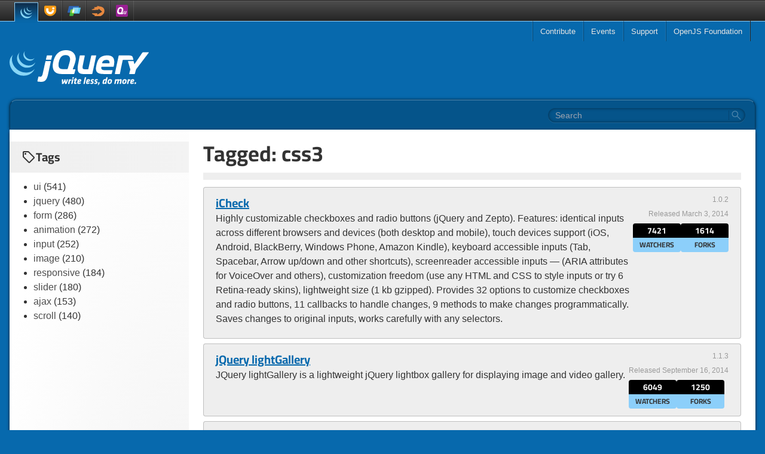

--- FILE ---
content_type: text/html
request_url: https://plugins.jquery.com/tag/css3/
body_size: 11912
content:

<!doctype html>
<html lang="en" class="bg-background h-full">
  <head>
    <meta charset="utf-8">
    <meta name="viewport" content="width=device-width, initial-scale=1.0">
    <title data-pagefind-meta="title">css3 | The jQuery Plugin Registry</title>
    <meta name="description" content="Static archive of the old plugins.jquery.com site.">
    
<link rel="icon" href="/favicon.ico">
<link rel="icon" type="image/svg+xml" href="/favicon.svg"></link>
<link rel="apple-touch-icon" href="/apple-touch-icon.png">
    
    <link rel="stylesheet" href="/style.css?v=1727482701474"/>
  </head>
  <body class="flex flex-col h-full items-center">
    <a href="#skip" class="sr-only">Skip to main content</a>
    <header class="flex w-full justify-center border-t border-t-gray-dark bg-gradient-to-b from-[#5c5a5a] from-[1px] via-[#4d4d4d] via-[1px] to-gray-dark border-b border-b-blue-light z-50">
  <div class="flex flex-row justify-between items-center px-6 w-full max-w-screen-xl">
    <ul class="flex flex-row items-end">
      <li>
        <a href="https://jquery.com/" title="jQuery" class="link-nav link-nav-mobile bg-gradient-to-b from-[#102d49] to-background !border-x-blue-light border-t border-t-blue-light mb-[-1px] h-[32px]">
          <svg width="20" height="20" viewBox="0 0 70 70" fill="none" xmlns="http://www.w3.org/2000/svg">
<path d="M5.3599 17.9265C-0.716143 26.6557 0.0349002 38.0125 4.68386 47.2885C4.78751 47.5151 4.9073 47.7292 5.02136 47.9479C5.08646 48.0901 5.16094 48.2317 5.24063 48.3713C5.27552 48.4479 5.33022 48.5323 5.375 48.6073C5.45 48.7593 5.52918 48.8984 5.60886 49.0432C5.75834 49.2943 5.9073 49.55 6.05678 49.7995C6.14115 49.9385 6.22136 50.0781 6.31563 50.2177C6.47448 50.4864 6.65886 50.7521 6.82344 51.0208C6.89792 51.1355 6.96771 51.2473 7.0474 51.3593C7.28594 51.7229 7.52552 52.0812 7.78907 52.4344C7.78907 52.4448 7.79896 52.4547 7.80886 52.4588C7.84844 52.5188 7.89323 52.576 7.93282 52.6307C8.15678 52.9369 8.38074 53.236 8.61511 53.5317C8.69479 53.6412 8.78386 53.7505 8.86407 53.8573C9.0776 54.1167 9.28698 54.3749 9.49531 54.6317C9.57552 54.7235 9.6547 54.8208 9.73959 54.9156C10.0182 55.2516 10.312 55.5849 10.6109 55.9136C10.6109 55.9183 10.6203 55.9249 10.6255 55.9328C10.6354 55.9453 10.6453 55.9579 10.6651 55.9703C10.9536 56.2864 11.2474 56.5969 11.5464 56.9057C11.6406 57.0005 11.7349 57.0927 11.8396 57.1921C12.0682 57.424 12.2974 57.6579 12.5417 57.886C12.6412 57.9812 12.7401 58.0729 12.8354 58.1645C13.1536 58.4636 13.4719 58.7625 13.8052 59.0484C13.8104 59.0536 13.8156 59.0563 13.8203 59.0604C13.875 59.1083 13.9349 59.1557 13.9849 59.2027C14.2781 59.4536 14.5724 59.7027 14.8703 59.9489C14.9901 60.0489 15.1093 60.1432 15.2292 60.2401C15.4781 60.4369 15.7265 60.6255 15.9751 60.8151C16.1047 60.912 16.2344 61.012 16.3688 61.114C16.6375 61.3151 16.9161 61.512 17.1896 61.7057C17.2891 61.7781 17.3885 61.8505 17.4932 61.9172C17.5183 61.9396 17.5479 61.9599 17.5729 61.9797C17.8464 62.1588 18.1052 62.3328 18.3745 62.5099C18.4932 62.5864 18.6084 62.6615 18.7229 62.738C19.1407 63.0047 19.5584 63.2609 19.9719 63.5099C20.0912 63.5724 20.2104 63.6396 20.3251 63.7063C20.6333 63.8855 20.9473 64.0625 21.2656 64.2317C21.4396 64.3287 21.614 64.4136 21.7927 64.5027C22.0073 64.6197 22.2312 64.7391 22.4604 64.8563C22.5151 64.8781 22.5697 64.8984 22.6193 64.926C22.7136 64.9683 22.8031 65.0156 22.8927 65.0599C23.2417 65.2317 23.5995 65.3937 23.9683 65.5579C24.0375 65.5907 24.112 65.6197 24.1869 65.6579C24.5995 65.8364 25.0131 66.0083 25.436 66.1749C25.536 66.2125 25.6349 66.2573 25.7396 66.2916C26.1229 66.4416 26.5208 66.588 26.914 66.7297C26.964 66.75 27.0084 66.7651 27.0584 66.7817C27.4964 66.9317 27.9292 67.0729 28.3724 67.2104C28.4765 67.2401 28.5812 67.2771 28.6907 67.3047C29.1437 67.4416 29.5812 67.6011 30.0443 67.688C59.4213 73.0432 67.9563 50.0333 67.9563 50.0333C60.7855 59.3667 48.0599 61.8328 36.0068 59.0907C35.5584 58.9891 35.1156 58.8469 34.6631 58.7125C34.5579 58.6823 34.4385 58.6479 34.3339 58.6104C33.8964 58.4787 33.4636 58.3364 33.0407 58.1921C32.9807 58.1724 32.9161 58.1505 32.8563 58.1249C32.4735 57.9937 32.0953 57.8489 31.7167 57.7027C31.612 57.6579 31.5027 57.6197 31.3979 57.5803C30.9797 57.4161 30.5672 57.2396 30.164 57.0625C30.0745 57.0307 29.9995 56.9927 29.9145 56.9583C29.562 56.7964 29.2235 56.6375 28.8797 56.4729C28.7755 56.4287 28.6807 56.3781 28.576 56.326C28.3073 56.1989 28.0391 56.0573 27.7755 55.9183C27.5912 55.8235 27.4115 55.7364 27.2375 55.6396C26.914 55.4656 26.5907 55.2812 26.2672 55.1021C26.1672 55.0344 26.0579 54.9771 25.9432 54.9156C25.5255 54.6667 25.1021 54.4104 24.6896 54.1464C24.5703 54.0713 24.4604 53.9969 24.3511 53.9197C24.0473 53.7287 23.7484 53.5265 23.4552 53.3276C23.3604 53.2604 23.2661 53.1907 23.1667 53.1213C22.8828 52.9219 22.6041 52.7208 22.3208 52.5136C22.2011 52.4193 22.0765 52.3249 21.9473 52.2307C21.6932 52.0339 21.4396 51.8401 21.186 51.6355C21.076 51.5437 20.9625 51.4536 20.8521 51.3645C20.524 51.1011 20.2156 50.8364 19.9016 50.5631C19.8719 50.5307 19.8276 50.5031 19.7921 50.476C19.4588 50.1776 19.1255 49.8719 18.7969 49.5677C18.6973 49.4735 18.6136 49.386 18.5136 49.2964C18.2751 49.0625 18.036 48.8339 17.8021 48.5969C17.7027 48.4979 17.6125 48.4057 17.5183 48.3115C17.2193 48.0099 16.9255 47.6989 16.6375 47.3807C16.6224 47.3677 16.6073 47.3536 16.5921 47.336C16.2891 47.0027 15.9953 46.664 15.7021 46.3203C15.6219 46.2287 15.5473 46.1344 15.4683 46.0443C15.2536 45.7807 15.0396 45.5145 14.8208 45.2505C14.7516 45.1484 14.6713 45.0516 14.5917 44.9521C14.338 44.6255 14.0943 44.3 13.8505 43.964C7.16146 34.8391 4.74792 22.2464 10.0984 11.912" fill="#88D6F6"/>
<path d="M24.2219 10.5683C19.8172 16.8885 20.0615 25.3516 23.4901 32.0396C24.0573 33.1593 24.7041 34.2473 25.4307 35.2803C26.088 36.2255 26.8145 37.3453 27.6953 38.1041C28.0036 38.4527 28.3369 38.7912 28.6807 39.1317C28.7656 39.2161 28.8505 39.2989 28.9396 39.388C29.2683 39.7036 29.6016 40.0151 29.9448 40.3183C29.9552 40.3312 29.9745 40.3437 29.9849 40.3563C29.9896 40.3588 29.9948 40.3636 29.9948 40.3636C30.3776 40.7021 30.7661 41.0229 31.1693 41.3364C31.2636 41.4036 31.3484 41.4787 31.4427 41.5459C31.8412 41.8568 32.2495 42.1547 32.662 42.4484C32.6771 42.4536 32.6869 42.4636 32.7073 42.4713C32.886 42.6005 33.0751 42.7203 33.2693 42.8443C33.3536 42.8989 33.4432 42.9636 33.5281 43.0161C33.8312 43.2131 34.1303 43.3964 34.4385 43.5787C34.4839 43.6011 34.5281 43.6255 34.5729 43.6479C34.8317 43.8047 35.1052 43.9588 35.3797 44.0984C35.474 44.1557 35.5683 44.2005 35.6631 44.2527C35.8521 44.3469 36.0412 44.4469 36.2251 44.5437C36.25 44.5568 36.2855 44.5708 36.3151 44.5839C36.7031 44.7755 37.0964 44.9521 37.4844 45.1292C37.5787 45.1661 37.6588 45.1984 37.7479 45.236C38.0672 45.3724 38.3901 45.5073 38.7088 45.6292C38.8527 45.6765 38.9875 45.7328 39.1219 45.7807C39.4151 45.8849 39.714 45.9869 40.0079 46.0839C40.1516 46.1317 40.2812 46.1713 40.4109 46.2136C40.8287 46.3459 41.2521 46.5151 41.6948 46.5839C64.3688 50.3443 69.614 32.8781 69.614 32.8781C64.8912 39.6817 55.7484 42.9213 45.9948 40.3885C45.5568 40.2765 45.1292 40.1516 44.7104 40.0151C44.576 39.9807 44.4573 39.938 44.3276 39.8932C44.024 39.7964 43.7197 39.6937 43.4265 39.5849C43.2921 39.5355 43.1531 39.4849 43.0188 39.4328C42.6953 39.3063 42.3719 39.1817 42.0579 39.0421C41.9636 39.0047 41.874 38.9729 41.7995 38.9328C41.3964 38.7583 40.9979 38.5713 40.6099 38.3855C40.4109 38.2833 40.2167 38.1839 40.0177 38.0797C39.8984 38.0197 39.7839 37.9625 39.6792 37.9079C39.4151 37.7708 39.1713 37.6265 38.9224 37.4797C38.8636 37.4473 38.8031 37.4172 38.7432 37.3823C38.4401 37.1984 38.126 37.0145 37.838 36.8224C37.738 36.7656 37.6536 36.7005 37.5593 36.6412C37.3599 36.5145 37.1661 36.3875 36.9615 36.2505C36.5489 35.964 36.1459 35.6609 35.7427 35.3568C35.6479 35.2803 35.5584 35.2104 35.4688 35.1355C31.1885 31.7661 27.8047 27.1583 26.2027 21.9401C24.5104 16.5203 24.8833 10.4364 27.8 5.50214" fill="#88D6F6"/>
<path d="M40.0776 5.07187C37.4797 8.88334 37.2307 13.6193 39.0219 17.8245C40.9235 22.2937 44.8099 25.7995 49.3391 27.4588C49.5229 27.5312 49.7073 27.5912 49.8964 27.6557C49.9812 27.6803 50.0604 27.7079 50.1505 27.7349C50.414 27.8172 50.6776 27.9167 50.9511 27.9693C63.4771 30.388 66.8719 21.5416 67.7823 20.2401C64.8016 24.5255 59.8 25.5527 53.6636 24.0625C53.1807 23.9453 52.6531 23.7713 52.1855 23.6021C51.5885 23.3907 50.9964 23.1443 50.4188 22.8729C49.3391 22.3484 48.2937 21.7161 47.3281 20.9844C41.8339 16.8193 38.4303 8.87401 42.0131 2.40161" fill="#88D6F6"/>
</svg>

        </a>
      </li>
      <li>
        <a href="https://jqueryui.com/" title="jQuery UI" class="link-nav link-nav-mobile">
          <svg width="20" height="20" viewBox="0 0 70 70" fill="none" xmlns="http://www.w3.org/2000/svg">
<path fill-rule="evenodd" clip-rule="evenodd" d="M61.3657 5.11302H7.87255C3.62464 5.11302 0 8.83794 0 13.0823V14.8195V24.2795V31.849C0 50.6645 15.9509 65.9211 34.9877 65.9211C54.0236 65.9211 69.97 50.6645 69.97 31.849V24.2795V14.8195V13.0823C69.97 8.83794 65.6146 5.11302 61.3657 5.11302Z" fill="#F89C15"/>
<path fill-rule="evenodd" clip-rule="evenodd" d="M12.0191 32.2942C12.0191 44.8454 22.1124 54.8576 34.8118 54.8576C47.5116 54.8576 57.609 44.689 57.609 31.969H46.1158C46.1158 38.3288 41.4181 43.4939 35.0725 43.4939C28.7193 43.4939 24.0297 38.5688 24.0297 32.2942V21.3684H12.0191V32.2942Z" fill="white"/>
<path fill-rule="evenodd" clip-rule="evenodd" d="M12.0191 32.0476C12.0191 44.5957 22.1124 54.734 34.8118 54.734C47.5116 54.734 57.609 44.689 57.609 31.969H46.1158C46.1158 38.3288 41.4181 43.3704 35.0725 43.3704C28.7193 43.3704 24.0297 38.3181 24.0297 32.0476V21.3684H12.0191V32.0476Z" fill="white"/>
<path fill-rule="evenodd" clip-rule="evenodd" d="M48.9871 14.4343L46.3044 25.4197L57.4209 28.2571L60.2957 17.2733L48.9871 14.4343Z" fill="white"/>
</svg>

        </a>
      </li>
      <li>
        <a href="https://jquerymobile.com/" title="jQuery Mobile" class="link-nav link-nav-mobile">
          <svg width="22" height="22" viewBox="0 0 70 70" fill="none" xmlns="http://www.w3.org/2000/svg">
<path d="M60.3543 9.87523H9.41779C8.33652 9.87523 7.26891 10.6606 7.02802 11.719L0.0461171 43.0723C-0.188506 44.1293 0.495075 45.0461 1.58113 45.0461H51.895C52.9748 45.0461 54.0468 44.0932 54.28 43.0381L61.2652 11.694C61.4998 10.6344 61.4311 9.87523 60.3543 9.87523Z" fill="#2E64B3"/>
<path d="M68.6322 18.1467H31.7974C30.7158 18.1467 29.6452 19.0313 29.4073 20.0889L23.2111 48.0386C22.975 49.1003 23.6601 50.2163 24.7413 50.2163H61.411C62.4907 50.2163 63.5599 49.1096 63.7989 48.0508L69.995 20.3209C70.2333 19.2692 69.7198 18.1467 68.6322 18.1467Z" fill="#56C5F2"/>
<path d="M31.7974 18.1466C30.7158 18.1466 29.6452 19.1249 29.4073 20.1796L23.8685 45.0461H51.895C52.9748 45.0461 54.0468 44.0666 54.2799 43.0152L59.7998 18.1466H31.7974Z" fill="#88D6F6"/>
<path d="M36.0465 27.9772H19.341C18.2564 27.9772 17.1855 28.7334 16.9442 29.7911L9.97774 60.4958C9.73389 61.5509 10.4179 62.6318 11.5025 62.6318H28.1899C29.2701 62.6318 30.3447 61.5018 30.5841 60.4442L37.5509 29.9195C37.7918 28.8677 37.1528 27.9834 36.0701 27.9834" fill="#41B73C"/>
<path d="M36.0465 27.9772H19.341C18.2565 27.9772 17.1855 28.8301 16.9442 29.8821L13.4747 45.0461H34.0869L37.5509 29.8755" fill="#7FCD48"/>
<path d="M36.0465 27.9772H27.6952L23.2111 48.153C22.975 49.2129 23.6601 50.2163 24.7413 50.2163H32.9742L37.5509 30.0323C37.7918 28.9806 37.1528 28.0181 36.0701 28.0181" fill="#ACD91A"/>
<path d="M36.1048 27.9772H27.6952L23.9268 45.0461H34.1452L37.6088 29.9194C37.8497 28.8628 37.1876 27.9772 36.1048 27.9772Z" fill="white"/>
</svg>

        </a>
      </li>
      <li>
        <a href="https://github.com/jquery/sizzle/wiki" title="Sizzle" class="link-nav link-nav-mobile">
          <svg width="30" height="30" viewBox="0 0 32 32" version="1.1" xmlns="http://www.w3.org/2000/svg" xmlns:xlink="http://www.w3.org/1999/xlink">
<path fill="#e7883f" d="M16.459 14.507l0.232-0.883c0.372-1.41 0.434-1.41 1.891-0.108 0.713 0.636 2.077 1.844 3.038 2.681 1.131 1.008 1.689 1.596 1.581 1.705-0.139 0.139-8.586 5.037-8.617 4.99-0.016 0 0.046-0.434 0.139-0.961 0.264-1.566 1.010-1.395-4.321-1.395l-5.025-0.063v0.45c0 0.682 0.837 1.302 3.239 2.449l2.108 0.992-0.372 0.31c-0.217 0.171-0.589 0.357-0.821 0.403-1.844 0.372 1.503 0.697 6.463 0.635l4.030-0.046 1.689-0.837c1.457-0.698 1.875-1.007 2.96-2.092 1.395-1.395 2.247-2.836 2.557-4.37 0.109-0.496 0.155-1.689 0.124-2.759-0.046-1.782-0.078-1.937-0.573-2.96-1.271-2.573-3.72-3.968-7.904-4.479-1.844-0.232-2.805-0.496-3.689-1.023l-0.511-0.294v0.418c0.016 0.232 0.109 0.589 0.232 0.806 0.325 0.558 0.294 0.62-0.264 0.62-0.279 0-0.821 0.155-1.209 0.325-1.069 0.48-2.092 0.636-3.146 0.45-0.496-0.093-1.007-0.217-1.131-0.264s-0.217 0-0.217 0.093c0 0.31 0.636 1.534 0.992 1.922l0.357 0.387-0.527 0.078c-0.279 0.046-1.131 0.434-1.875 0.868-1.519 0.852-2.046 1.023-2.774 0.806-0.604-0.17-0.604-0.155-0.17 0.62l0.341 0.604z"></path>
</svg>

        </a>
      </li>
      <li>
        <a href="https://qunitjs.com/" title="QUnit" class="link-nav link-nav-mobile">
          <svg width="20" height="20" viewBox="0 0 70 70" fill="none" xmlns="http://www.w3.org/2000/svg">
<path d="M70.0743 62.2708C70.0743 66.0615 66.2516 70.0741 62.4481 70.0741H7.23348C3.43948 70.0741 0 66.0615 0 62.2708V7.04541C0 3.25472 3.43948 0.00321806 7.23348 0.00321806H62.4481C66.2516 0.00321806 70.0743 3.25472 70.0743 7.04541V62.2708Z" fill="#992094"/>
<path d="M61.4159 37.0606H57.587C57.3713 37.0606 57.1557 37.3488 57.1171 37.5556L55.7562 43.9122L54.3998 50.514C54.3517 50.7301 54.136 51.2077 53.9241 51.2077H51.6018H51.2127C48.5282 51.2077 48.8364 49.0742 49.3812 46.5315L49.406 46.3084L49.4624 45.9156L49.4732 45.8238L49.6003 45.1521L49.7298 44.4433C49.7701 44.2353 49.8301 43.9192 49.8659 43.7239L50.4864 40.6991L51.1088 37.5556C51.1533 37.3488 51.0126 37.0606 50.8005 37.0606H46.8622C46.6484 37.0606 46.4382 37.3488 46.3983 37.5556L45.77 41.631L44.8453 45.9156C43.8671 50.3676 43.9116 54.5824 49.2041 54.5824H49.3575H57.6722C57.8879 54.5824 58.0976 54.5824 58.138 54.3663L59.9311 46.0156L61.7259 37.5103C61.774 37.3104 61.6333 37.0606 61.4159 37.0606Z" fill="white"/>
<path d="M33.6006 34.1029L32.0449 40.3073L30.5328 45.4692C30.4366 45.8504 29.9377 45.8155 29.5796 45.8155H22.2417C16.6881 45.8155 15.3318 41.2834 16.6881 34.0751C18.0459 26.711 20.8227 22.3125 26.2981 21.843C33.788 21.2143 35.409 27.2885 33.6006 34.1029ZM38.3751 46.0852C38.3751 46.0852 41.8336 36.6677 42.6158 31.2175C43.6808 23.9383 40.4396 13.3773 27.8828 13.3773C15.4035 13.3773 9.97621 23.4595 7.90761 34.4225C5.84127 45.4658 8.55129 55.1528 20.9611 55.0761L30.7598 55.0332L39.9176 54.9983C40.2603 54.9983 40.6239 54.6752 40.7134 54.2976L42.3062 47.4797C42.3961 47.0915 42.1822 46.7789 41.83 46.7789L40.3029 46.7638L38.7736 46.7557C38.4673 46.7487 38.3016 46.5395 38.3328 46.2432L38.3751 46.0852Z" fill="white"/>
</svg>

        </a>
      </li>
    </ul>
    <input id="jq-menutoggle" type="checkbox" class="peer/menu hamburger-toggle sr-only"/>
    <label aria-label="Toggle Menu" for="jq-menutoggle" class="hamburger-lines cursor-pointer flex lg:hidden flex-col justify-between relative w-[18px] h-[14px]">
      <span class="hamburger-line"></span>
      <span class="hamburger-line"></span>
      <span class="hamburger-line"></span>
    </label>
    <script async src="/menu.js" type="text/javascript"></script>
    <nav class="fixed top-[34px] inset-x-0 bottom-0 bg-gray-dark text-white py-4 lg:relative lg:inset-auto lg:bg-transparent lg:p-0 lg:opacity-100 lg:transform-none peer-checked/menu:opacity-100 peer-checked/menu:transform-none opacity-0 translate-x-full transition-[opacity,transform] overflow-y-auto lg:overflow-visible">
  <ul class="lg:flex lg:flex-row lg:border-l lg:border-l-white/10 lg:border-r lg:border-r-gray-dark">
    <li class="dropdown">
      <a href="https://contribute.jquery.org/" class="link-nav">Contribute</a>
      <ul class="pl-4 lg:p-0">
        <li>
          <a href="https://cla.openjsf.org/" class="link-nav">CLA</a>
        </li>
        <li>
          <a href="https://contribute.jquery.org/style-guide/" class="link-nav">Style Guides</a>
        </li>
        <li>
          <a href="https://contribute.jquery.org/triage/" class="link-nav">Bug Triage</a>
        </li>
        <li>
          <a href="https://contribute.jquery.org/code/" class="link-nav">Code</a>
        </li>
        <li>
          <a href="https://contribute.jquery.org/documentation/" class="link-nav">Documentation</a>
        </li>
        <li>
          <a href="https://contribute.jquery.org/web-sites/" class="link-nav">Web Sites</a>
        </li>
      </ul>
    </li>
    <li>
      <a href="https://events.jquery.org/" class="link-nav">Events</a>
    </li>
    <li class="dropdown">
      <a href="https://jquery.com/support/" class="link-nav">Support</a>
      <ul>
        <li>
          <a href="https://learn.jquery.com/" class="link-nav">Learning Center</a>
        </li>
        <li>
          <a href="https://jquery.com/support/" class="link-nav">Chat</a>
        </li>
        <li>
          <a href="https://stackoverflow.com/tags/jquery/info" class="link-nav">Stack Overflow</a>
        </li>
      </ul>
    </li>
    <li class="dropdown">
      <a href="https://openjsf.org/" class="link-nav">OpenJS Foundation</a>
      <ul class="pl-4 lg:p-0">
        <li>
          <a href="https://openjsf.org/join" class="link-nav">Join</a>
        </li>
        <li>
          <a href="https://openjsf.org/members" class="link-nav">Members</a>
        </li>
        <li>
          <a href="https://jquery.com/team" class="link-nav">jQuery Team</a>
        </li>
        <li>
          <a href="https://openjsf.org/governance" class="link-nav">Governance</a>
        </li>
        <li>
          <a href="https://code-of-conduct.openjsf.org/" class="link-nav">Conduct</a>
        </li>
        <li>
          <a href="https://openjsf.org/about/project-funding-opportunities/" class="link-nav border-b-0">Donate</a>
        </li>
      </ul>
    </li>
  </ul>
</nav>

  </div>
</header>

    <div class="flex flex-col w-full grow p-4 max-w-screen-xl">
      <a href="/" class="self-center lg:self-start inline-block mt-8 mb-6">
        <img alt="jQuery Logo" src="/img/logo-white.svg" width="233" height="66"/>
      </a>
      <div id="search" class="relative w-full lg:rounded-t-xl lg:bg-black/20 lg:h-[50px] lg:flex lg:items-center lg:justify-end lg:px-4 lg:shadow-[0_0_5px_rgba(0,0,0,0.7)] lg:border-t lg:border-x lg:border-t-white/30 lg:border-x-black/30"></div>

      <main id="skip" class="relative flex flex-col w-full mt-4 -mb-4 shadow-[-3px_0_5px_-3px_rgb(0,0,0,0.8),3px_0_5px_-3px_rgb(0,0,0,0.8)] bg-white rounded-xl lg:rounded-t-none overflow-hidden lg:mt-0">
        
<div class="flex flex-col lg:flex-row-reverse">
  <div class="py-5 px-6 flex flex-col grow gap-2">
    
<h1>Tagged: css3</h1>
<hr/>


  <div class="flex flex-col gap-4 lg:flex-row py-3 px-5 border border-border rounded mb-2 bg-gray-lightest">
  <div class="flex flex-col grow gap-4">
    <a class="text-xl font-bold font-title" href="/icheck">iCheck</a>
    <p>Highly customizable checkboxes and radio buttons (jQuery and Zepto). Features: identical inputs across different browsers and devices (both desktop and mobile), touch devices support (iOS, Android, BlackBerry, Windows Phone, Amazon Kindle), keyboard accessible inputs (Tab, Spacebar, Arrow up/down and other shortcuts), screenreader accessible inputs — (ARIA attributes for VoiceOver and others), customization freedom (use any HTML and CSS to style inputs or try 6 Retina-ready skins), lightweight size (1 kb gzipped). Provides 32 options to customize checkboxes and radio buttons, 11 callbacks to handle changes, 9 methods to make changes programmatically. Saves changes to original inputs, works carefully with any selectors.</p>
  </div>
  <div class="flex flex-col gap-4 shrink-0">
    <div class="flex flex-col gap-2 text-gray-lighter text-xs lg:items-end lg:text-right">
      <p>1.0.2</p>
      <p>Released March 3, 2014</p>
    </div>
    <div class="flex flex-row gap-4 font-bold font-title text-center">
      <div class="flex flex-col w-[80px]">
        <div class="w-full py-[2px] px-2 rounded-t bg-black text-white text-sm">7421</div>
        <div class="w-full py-1 px-2 rounded-b bg-blue-light text-xs uppercase">Watchers</div>
      </div>
      <div class="flex flex-col w-[80px]">
        <div class="w-full py-[2px] px-2 rounded-t bg-black text-white text-sm">1614</div>
        <div class="w-full py-1 px-2 rounded-b bg-blue-light text-xs uppercase">Forks</div>
      </div>
    </div>
  </div>
</div>


  <div class="flex flex-col gap-4 lg:flex-row py-3 px-5 border border-border rounded mb-2 bg-gray-lightest">
  <div class="flex flex-col grow gap-4">
    <a class="text-xl font-bold font-title" href="/lightGallery">jQuery lightGallery</a>
    <p>JQuery lightGallery is a lightweight jQuery lightbox gallery for displaying image and video gallery.</p>
  </div>
  <div class="flex flex-col gap-4 shrink-0">
    <div class="flex flex-col gap-2 text-gray-lighter text-xs lg:items-end lg:text-right">
      <p>1.1.3</p>
      <p>Released September 16, 2014</p>
    </div>
    <div class="flex flex-row gap-4 font-bold font-title text-center">
      <div class="flex flex-col w-[80px]">
        <div class="w-full py-[2px] px-2 rounded-t bg-black text-white text-sm">6049</div>
        <div class="w-full py-1 px-2 rounded-b bg-blue-light text-xs uppercase">Watchers</div>
      </div>
      <div class="flex flex-col w-[80px]">
        <div class="w-full py-[2px] px-2 rounded-t bg-black text-white text-sm">1250</div>
        <div class="w-full py-1 px-2 rounded-b bg-blue-light text-xs uppercase">Forks</div>
      </div>
    </div>
  </div>
</div>


  <div class="flex flex-col gap-4 lg:flex-row py-3 px-5 border border-border rounded mb-2 bg-gray-lightest">
  <div class="flex flex-col grow gap-4">
    <a class="text-xl font-bold font-title" href="/mixitup">MixItUp</a>
    <p>A CSS3 and jQuery Filter &amp; Sort Plugin</p>
  </div>
  <div class="flex flex-col gap-4 shrink-0">
    <div class="flex flex-col gap-2 text-gray-lighter text-xs lg:items-end lg:text-right">
      <p>1.5.5</p>
      <p>Released November 13, 2013</p>
    </div>
    <div class="flex flex-row gap-4 font-bold font-title text-center">
      <div class="flex flex-col w-[80px]">
        <div class="w-full py-[2px] px-2 rounded-t bg-black text-white text-sm">4497</div>
        <div class="w-full py-1 px-2 rounded-b bg-blue-light text-xs uppercase">Watchers</div>
      </div>
      <div class="flex flex-col w-[80px]">
        <div class="w-full py-[2px] px-2 rounded-t bg-black text-white text-sm">734</div>
        <div class="w-full py-1 px-2 rounded-b bg-blue-light text-xs uppercase">Forks</div>
      </div>
    </div>
  </div>
</div>


  <div class="flex flex-col gap-4 lg:flex-row py-3 px-5 border border-border rounded mb-2 bg-gray-lightest">
  <div class="flex flex-col grow gap-4">
    <a class="text-xl font-bold font-title" href="/lightslider">jQuery lightSlider</a>
    <p>JQuery lightSlider is a lightweight responsive Content slider with carousel thumbnails navigation</p>
  </div>
  <div class="flex flex-col gap-4 shrink-0">
    <div class="flex flex-col gap-2 text-gray-lighter text-xs lg:items-end lg:text-right">
      <p>1.0.0</p>
      <p>Released September 29, 2014</p>
    </div>
    <div class="flex flex-row gap-4 font-bold font-title text-center">
      <div class="flex flex-col w-[80px]">
        <div class="w-full py-[2px] px-2 rounded-t bg-black text-white text-sm">2049</div>
        <div class="w-full py-1 px-2 rounded-b bg-blue-light text-xs uppercase">Watchers</div>
      </div>
      <div class="flex flex-col w-[80px]">
        <div class="w-full py-[2px] px-2 rounded-t bg-black text-white text-sm">1526</div>
        <div class="w-full py-1 px-2 rounded-b bg-blue-light text-xs uppercase">Forks</div>
      </div>
    </div>
  </div>
</div>


  <div class="flex flex-col gap-4 lg:flex-row py-3 px-5 border border-border rounded mb-2 bg-gray-lightest">
  <div class="flex flex-col grow gap-4">
    <a class="text-xl font-bold font-title" href="/fancyInput">fancy input</a>
    <p>Makes typing in input fields fun with CSS3 effects</p>
  </div>
  <div class="flex flex-col gap-4 shrink-0">
    <div class="flex flex-col gap-2 text-gray-lighter text-xs lg:items-end lg:text-right">
      <p>1.1.0</p>
      <p>Released February 23, 2013</p>
    </div>
    <div class="flex flex-row gap-4 font-bold font-title text-center">
      <div class="flex flex-col w-[80px]">
        <div class="w-full py-[2px] px-2 rounded-t bg-black text-white text-sm">1930</div>
        <div class="w-full py-1 px-2 rounded-b bg-blue-light text-xs uppercase">Watchers</div>
      </div>
      <div class="flex flex-col w-[80px]">
        <div class="w-full py-[2px] px-2 rounded-t bg-black text-white text-sm">283</div>
        <div class="w-full py-1 px-2 rounded-b bg-blue-light text-xs uppercase">Forks</div>
      </div>
    </div>
  </div>
</div>


  <div class="flex flex-col gap-4 lg:flex-row py-3 px-5 border border-border rounded mb-2 bg-gray-lightest">
  <div class="flex flex-col grow gap-4">
    <a class="text-xl font-bold font-title" href="/marquee">jQuery Marquee with CSS3 Support</a>
    <p>jQuery plugin to scroll the text like the old traditional marquee. NOW with CSS3 support.</p>
  </div>
  <div class="flex flex-col gap-4 shrink-0">
    <div class="flex flex-col gap-2 text-gray-lighter text-xs lg:items-end lg:text-right">
      <p>1.3.1</p>
      <p>Released March 26, 2014</p>
    </div>
    <div class="flex flex-row gap-4 font-bold font-title text-center">
      <div class="flex flex-col w-[80px]">
        <div class="w-full py-[2px] px-2 rounded-t bg-black text-white text-sm">947</div>
        <div class="w-full py-1 px-2 rounded-b bg-blue-light text-xs uppercase">Watchers</div>
      </div>
      <div class="flex flex-col w-[80px]">
        <div class="w-full py-[2px] px-2 rounded-t bg-black text-white text-sm">281</div>
        <div class="w-full py-1 px-2 rounded-b bg-blue-light text-xs uppercase">Forks</div>
      </div>
    </div>
  </div>
</div>


  <div class="flex flex-col gap-4 lg:flex-row py-3 px-5 border border-border rounded mb-2 bg-gray-lightest">
  <div class="flex flex-col grow gap-4">
    <a class="text-xl font-bold font-title" href="/photobox">jQuery Photobox</a>
    <p>A lightweight CSS3 image gallery plugin for jQuery that is pretty to look and and easy to use.</p>
  </div>
  <div class="flex flex-col gap-4 shrink-0">
    <div class="flex flex-col gap-2 text-gray-lighter text-xs lg:items-end lg:text-right">
      <p>1.6.5</p>
      <p>Released February 6, 2013</p>
    </div>
    <div class="flex flex-row gap-4 font-bold font-title text-center">
      <div class="flex flex-col w-[80px]">
        <div class="w-full py-[2px] px-2 rounded-t bg-black text-white text-sm">741</div>
        <div class="w-full py-1 px-2 rounded-b bg-blue-light text-xs uppercase">Watchers</div>
      </div>
      <div class="flex flex-col w-[80px]">
        <div class="w-full py-[2px] px-2 rounded-t bg-black text-white text-sm">283</div>
        <div class="w-full py-1 px-2 rounded-b bg-blue-light text-xs uppercase">Forks</div>
      </div>
    </div>
  </div>
</div>


  <div class="flex flex-col gap-4 lg:flex-row py-3 px-5 border border-border rounded mb-2 bg-gray-lightest">
  <div class="flex flex-col grow gap-4">
    <a class="text-xl font-bold font-title" href="/parallax-imageScroll">Parallax ImageScroll</a>
    <p>Parallax ImageScroll is a simple and easy jQuery plugin for creating image parallax effects when scrolling the page, inspired by Spotify.com.</p>
  </div>
  <div class="flex flex-col gap-4 shrink-0">
    <div class="flex flex-col gap-2 text-gray-lighter text-xs lg:items-end lg:text-right">
      <p>0.1.4</p>
      <p>Released June 7, 2014</p>
    </div>
    <div class="flex flex-row gap-4 font-bold font-title text-center">
      <div class="flex flex-col w-[80px]">
        <div class="w-full py-[2px] px-2 rounded-t bg-black text-white text-sm">653</div>
        <div class="w-full py-1 px-2 rounded-b bg-blue-light text-xs uppercase">Watchers</div>
      </div>
      <div class="flex flex-col w-[80px]">
        <div class="w-full py-[2px] px-2 rounded-t bg-black text-white text-sm">158</div>
        <div class="w-full py-1 px-2 rounded-b bg-blue-light text-xs uppercase">Forks</div>
      </div>
    </div>
  </div>
</div>


  <div class="flex flex-col gap-4 lg:flex-row py-3 px-5 border border-border rounded mb-2 bg-gray-lightest">
  <div class="flex flex-col grow gap-4">
    <a class="text-xl font-bold font-title" href="/custombox">Custombox</a>
    <p>jQuery Modal Window Effects with transitions CSS3.</p>
  </div>
  <div class="flex flex-col gap-4 shrink-0">
    <div class="flex flex-col gap-2 text-gray-lighter text-xs lg:items-end lg:text-right">
      <p>1.1.3</p>
      <p>Released February 17, 2014</p>
    </div>
    <div class="flex flex-row gap-4 font-bold font-title text-center">
      <div class="flex flex-col w-[80px]">
        <div class="w-full py-[2px] px-2 rounded-t bg-black text-white text-sm">623</div>
        <div class="w-full py-1 px-2 rounded-b bg-blue-light text-xs uppercase">Watchers</div>
      </div>
      <div class="flex flex-col w-[80px]">
        <div class="w-full py-[2px] px-2 rounded-t bg-black text-white text-sm">149</div>
        <div class="w-full py-1 px-2 rounded-b bg-blue-light text-xs uppercase">Forks</div>
      </div>
    </div>
  </div>
</div>


  <div class="flex flex-col gap-4 lg:flex-row py-3 px-5 border border-border rounded mb-2 bg-gray-lightest">
  <div class="flex flex-col grow gap-4">
    <a class="text-xl font-bold font-title" href="/scotchPanels">Scotch Panels</a>
    <p>Dead simple Off Canvas jQuery Plugin.</p>
  </div>
  <div class="flex flex-col gap-4 shrink-0">
    <div class="flex flex-col gap-2 text-gray-lighter text-xs lg:items-end lg:text-right">
      <p>1.0.2</p>
      <p>Released September 8, 2014</p>
    </div>
    <div class="flex flex-row gap-4 font-bold font-title text-center">
      <div class="flex flex-col w-[80px]">
        <div class="w-full py-[2px] px-2 rounded-t bg-black text-white text-sm">603</div>
        <div class="w-full py-1 px-2 rounded-b bg-blue-light text-xs uppercase">Watchers</div>
      </div>
      <div class="flex flex-col w-[80px]">
        <div class="w-full py-[2px] px-2 rounded-t bg-black text-white text-sm">100</div>
        <div class="w-full py-1 px-2 rounded-b bg-blue-light text-xs uppercase">Forks</div>
      </div>
    </div>
  </div>
</div>




  <nav aria-label="Paging Navigation" class="flex flex-row justify-center items-center w-full gap-4 mt-4">
    
      <a href="/tag/forms/page/6/">« Previous</a>
    
    
    
    
      
        <span>1</span>
      
    
      
        <a href="/tag/css3/page/2/" class="underline hover:no-underline">
          2
        </a>
      
    
      
        <a href="/tag/css3/page/3/" class="underline hover:no-underline">
          3
        </a>
      
    
      
    
      
    
      
    
    
      <span>...</span>
    
    
      <a href="/tag/css3/page/6/" class="underline hover:no-underline">6</a>
    
    
      <a href="/tag/css3/page/2/">Next »</a>
    
  </nav>



  </div>

  <div class="flex flex-col py-5 shrink-0 lg:w-[300px] bg-[radial-gradient(ellipse_at_right,#f2f2f2,#ffffff_80%)]">
    <h3 class="flex py-3 px-5 flex-row items-center gap-2 mb-3 bg-gradient-to-r from-[#efefef] to-[#f3f3f3]">
      <svg xmlns="http://www.w3.org/2000/svg" height="24" viewBox="0 -960 960 960" width="24"><path d="M570-104q-23 23-57 23t-57-23L104-456q-11-11-17.5-26T80-514v-286q0-33 23.5-56.5T160-880h286q17 0 32 6.5t26 17.5l352 353q23 23 23 56.5T856-390L570-104Zm-57-56 286-286-353-354H160v286l353 354ZM260-640q25 0 42.5-17.5T320-700q0-25-17.5-42.5T260-760q-25 0-42.5 17.5T200-700q0 25 17.5 42.5T260-640ZM160-800Z" /></svg>

      Tags
    </h3>
    <ul class="flex flex-col gap-2 mb-5 ml-5 list-disc pl-5">
      
        <li>
          <a class="link-sidebar" href="/tag/ui">ui</a>
          <span class="count">(541)</span>
        </li>
      
        <li>
          <a class="link-sidebar" href="/tag/jquery">jquery</a>
          <span class="count">(480)</span>
        </li>
      
        <li>
          <a class="link-sidebar" href="/tag/form">form</a>
          <span class="count">(286)</span>
        </li>
      
        <li>
          <a class="link-sidebar" href="/tag/animation">animation</a>
          <span class="count">(272)</span>
        </li>
      
        <li>
          <a class="link-sidebar" href="/tag/input">input</a>
          <span class="count">(252)</span>
        </li>
      
        <li>
          <a class="link-sidebar" href="/tag/image">image</a>
          <span class="count">(210)</span>
        </li>
      
        <li>
          <a class="link-sidebar" href="/tag/responsive">responsive</a>
          <span class="count">(184)</span>
        </li>
      
        <li>
          <a class="link-sidebar" href="/tag/slider">slider</a>
          <span class="count">(180)</span>
        </li>
      
        <li>
          <a class="link-sidebar" href="/tag/ajax">ajax</a>
          <span class="count">(153)</span>
        </li>
      
        <li>
          <a class="link-sidebar" href="/tag/scroll">scroll</a>
          <span class="count">(140)</span>
        </li>
      
    </ul>
  </div>
</div>

      </main>
    </div>
    <footer class="bg-gray-dark w-full flex justify-center items-end border-t border-t-blue-light min-h-[200px] -mt-6">
  <div class="text-footer-text text-xs pt-12 pb-4 px-4 w-full max-w-screen-xl flex flex-col justify-between items-center gap-8 lg:flex-row-reverse">
    <ul class="flex flex-row justify-center flex-wrap gap-4">
      <li>
        <a class="link-footer" href="https://github.com/jquery">
          <svg width="20" height="20" viewBox="0 0 20 20" fill="none" xmlns="http://www.w3.org/2000/svg"><path fill-rule="evenodd" clip-rule="evenodd" d="M9.97202 1C4.79415 1 0.608337 5.21667 0.608337 10.4333C0.608337 14.6032 3.29033 18.1329 7.01096 19.3822C7.47614 19.4761 7.64653 19.1792 7.64653 18.9295C7.64653 18.7108 7.6312 17.9612 7.6312 17.1801C5.02645 17.7425 4.48403 16.0556 4.48403 16.0556C4.06543 14.9623 3.4452 14.6814 3.4452 14.6814C2.59266 14.1035 3.5073 14.1035 3.5073 14.1035C4.45298 14.166 4.9492 15.0718 4.9492 15.0718C5.78621 16.5085 7.13497 16.1026 7.67758 15.8526C7.75501 15.2435 8.00322 14.8218 8.26676 14.5876C6.18929 14.3689 4.00352 13.5569 4.00352 9.93339C4.00352 8.90261 4.37535 8.05927 4.96454 7.40339C4.87158 7.16917 4.54594 6.20068 5.05769 4.90444C5.05769 4.90444 5.84831 4.65451 7.631 5.87274C8.39424 5.66625 9.18135 5.56121 9.97202 5.56032C10.7626 5.56032 11.5686 5.66977 12.3128 5.87274C14.0957 4.65451 14.8864 4.90444 14.8864 4.90444C15.3981 6.20068 15.0723 7.16917 14.9793 7.40339C15.584 8.05927 15.9405 8.90261 15.9405 9.93339C15.9405 13.5569 13.7548 14.3532 11.6618 14.5876C12.0029 14.8843 12.2973 15.4465 12.2973 16.3368C12.2973 17.6018 12.282 18.617 12.282 18.9293C12.282 19.1792 12.4526 19.4761 12.9176 19.3824C16.6382 18.1327 19.3202 14.6032 19.3202 10.4333C19.3355 5.21667 15.1344 1 9.97202 1Z" /></svg>

          GitHub
        </a>
      </li>
      <li>
        <a class="link-footer" href="https://learn.jquery.com/">
          <svg xmlns="http://www.w3.org/2000/svg" height="20" viewBox="0 -960 960 960" width="20"><path d="M200-200h57l391-391-57-57-391 391v57Zm-80 80v-170l528-527q12-11 26.5-17t30.5-6q16 0 31 6t26 18l55 56q12 11 17.5 26t5.5 30q0 16-5.5 30.5T817-647L290-120H120Zm640-584-56-56 56 56Zm-141 85-28-29 57 57-29-28Z"/></svg>

          Learning Center
        </a>
      </li>
      <li>
        <a class="link-footer" href="https://matrix.to/#/#jquery_jquery:gitter.im">
          <svg viewBox="0 0 27.9 32"
  height="20" width="20"
  xmlns="http://www.w3.org/2000/svg">
  <g transform="translate(-.095 .005)">
    <path d="m27.1 31.2v-30.5h-2.19v-0.732h3.04v32h-3.04v-0.732z"/>
    <path d="m8.23 10.4v1.54h0.044c0.385-0.564 0.893-1.03 1.49-1.37 0.58-0.323 1.25-0.485 1.99-0.485 0.72 0 1.38 0.14 1.97 0.42 0.595 0.279 1.05 0.771 1.36 1.48 0.338-0.5 0.796-0.941 1.38-1.32 0.58-0.383 1.27-0.574 2.06-0.574 0.602 0 1.16 0.074 1.67 0.22 0.514 0.148 0.954 0.383 1.32 0.707 0.366 0.323 0.653 0.746 0.859 1.27 0.205 0.522 0.308 1.15 0.308 1.89v7.63h-3.13v-6.46c0-0.383-0.015-0.743-0.044-1.08-0.0209-0.307-0.103-0.607-0.242-0.882-0.133-0.251-0.336-0.458-0.584-0.596-0.257-0.146-0.606-0.22-1.05-0.22-0.44 0-0.796 0.085-1.07 0.253-0.272 0.17-0.485 0.39-0.639 0.662-0.159 0.287-0.264 0.602-0.308 0.927-0.052 0.347-0.078 0.697-0.078 1.05v6.35h-3.13v-6.4c0-0.338-7e-3 -0.673-0.021-1-0.0114-0.314-0.0749-0.623-0.188-0.916-0.108-0.277-0.3-0.512-0.55-0.673-0.258-0.168-0.636-0.253-1.14-0.253-0.198 0.0083-0.394 0.042-0.584 0.1-0.258 0.0745-0.498 0.202-0.705 0.374-0.228 0.184-0.422 0.449-0.584 0.794-0.161 0.346-0.242 0.798-0.242 1.36v6.62h-3.13v-11.4z"/>
    <path d="m0.936 0.732v30.5h2.19v0.732h-3.04v-32h3.03v0.732z"/>
  </g>
</svg>

          Matrix
        </a>
      </li>
      <li>
        <a class="link-footer" href="https://social.lfx.dev/@jquery">
          <svg xmlns="http://www.w3.org/2000/svg" width="16.76" height="18" viewBox="0 0 216.4144 232.00976">
  <path d="M211.80734 139.0875c-3.18125 16.36625-28.4925 34.2775-57.5625 37.74875-15.15875 1.80875-30.08375 3.47125-45.99875 2.74125-26.0275-1.1925-46.565-6.2125-46.565-6.2125 0 2.53375.15625 4.94625.46875 7.2025 3.38375 25.68625 25.47 27.225 46.39125 27.9425 21.11625.7225 39.91875-5.20625 39.91875-5.20625l.8675 19.09s-14.77 7.93125-41.08125 9.39c-14.50875.7975-32.52375-.365-53.50625-5.91875C9.23234 213.82 1.40609 165.31125.20859 116.09125c-.365-14.61375-.14-28.39375-.14-39.91875 0-50.33 32.97625-65.0825 32.97625-65.0825C49.67234 3.45375 78.20359.2425 107.86484 0h.72875c29.66125.2425 58.21125 3.45375 74.8375 11.09 0 0 32.975 14.7525 32.975 65.0825 0 0 .41375 37.13375-4.59875 62.915"/>
  <path fill="#242424" d="M177.50984 80.077v60.94125h-24.14375v-59.15c0-12.46875-5.24625-18.7975-15.74-18.7975-11.6025 0-17.4175 7.5075-17.4175 22.3525v32.37625H96.20734V85.42325c0-14.845-5.81625-22.3525-17.41875-22.3525-10.49375 0-15.74 6.32875-15.74 18.7975v59.15H38.90484V80.077c0-12.455 3.17125-22.3525 9.54125-29.675 6.56875-7.3225 15.17125-11.07625 25.85-11.07625 12.355 0 21.71125 4.74875 27.8975 14.2475l6.01375 10.08125 6.015-10.08125c6.185-9.49875 15.54125-14.2475 27.8975-14.2475 10.6775 0 19.28 3.75375 25.85 11.07625 6.36875 7.3225 9.54 17.22 9.54 29.675"/>
</svg>

          Mastodon
        </a>
      </li>
    </ul>
    <div class="flex flex-row gap-2">
      Copyright &copy; 2024
      <a href="https://openjsf.org" class="link-footer">The OpenJS Foundation</a>
    </div>
  </div>
</footer>

    <script async src="/pagefind/pagefind-ui.js" type="text/javascript"></script>
  </body>
</html>
